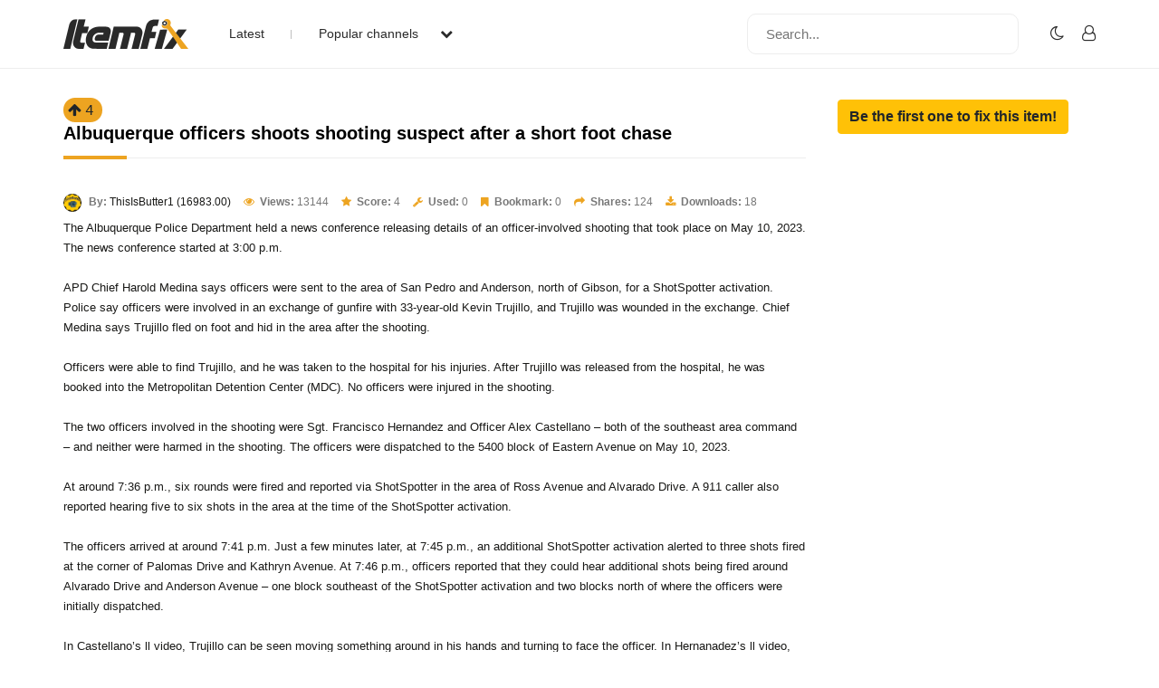

--- FILE ---
content_type: text/html; charset=UTF-8
request_url: https://www.itemfix.com/v?t=65752w
body_size: 23753
content:
<!DOCTYPE html>
<html lang="en">
<head>
<title>Albuquerque officers shoots shooting suspect after a short foot chase (video) - ItemFix</title>
<link rel="shortcut icon" type="image/png" href="https://u.itemfix.com/images/img_favicon.png" />
<meta http-equiv="X-UA-Compatible" content="IE=edge">
<meta name="viewport" content="width=device-width, initial-scale=1, maximum-scale=1, user-scalable=0"/>
<base href="https://www.itemfix.com/">
<meta property="og:title" content="Albuquerque officers shoots shooting suspect after a short foot chase (video) - ItemFix"/>
<meta property="og:description" content="The Albuquerque Police Department held a news conference releasing details of an officer-involved sh"/>
<meta property="og:image" content="https://u.itemfix.com/2023/Jun/7/ItemFix-dot-com-6480545bcadc9_80_thumb.jpg"/>
<meta property="og:url" content="https://www.itemfix.com/v?t=65752w"/>
<link rel="canonical" href="https://www.itemfix.com/v?t=65752w" />
<link rel="alternate" href="https://www.itemfix.com/oembed?url=https%3A%2F%2Fwww.itemfix.com%2Fv%3Ft%3D65752w" type="application/json+oembed" title="Albuquerque officers shoots shooting suspect after a short foot chase (video) - ItemFix">
<link rel="alternate" href="https://www.itemfix.com/oembed?url=https%3A%2F%2Fwww.itemfix.com%2Fv%3Ft%3D65752w&mode=xml" type="text/xml+oembed" title="Albuquerque officers shoots shooting suspect after a short foot chase (video) - ItemFix">
<link rel="preconnect" href="https://fonts.gstatic.com">
<link href="https://fonts.googleapis.com/css2?family=Poppins:wght@100;200;300;400;500;600;700;800;900&display=swap" rel="stylesheet">
<link rel="preconnect" href="https://fonts.gstatic.com">
<link href="https://fonts.googleapis.com/css2?family=Montserrat:wght@300;400;500;700&display=swap" rel="stylesheet">
<link rel="stylesheet" type="text/css" href="https://u.itemfix.com/css/bootstrap.min.css">
<link rel="stylesheet" type="text/css" href="https://u.itemfix.com/css/font-awesome.min.css">
<link rel="stylesheet" type="text/css" href="https://u.itemfix.com/css/style.css">
<link rel="stylesheet" type="text/css" href="https://u.itemfix.com/css/media.css">
<link href="https://u.itemfix.com/js/videojs2/skins/nuevo/videojs.min.css" rel="stylesheet" type="text/css" />
<link href="https://u.itemfix.com/js/videojs2/skins/nuevo/ima.min.css" rel="stylesheet" type="text/css" />
<script src="https://u.itemfix.com/js/jquery.min.js"></script>
<script src="https://code.jquery.com/ui/1.12.1/jquery-ui.min.js"></script>
<script src="https://u.itemfix.com/js/always_include.js"></script>
<script language="javascript">
$(document).ready(function() {
  perform_binding();

  jQuery(".profile-con").click(function(){
	jQuery(".profile-dropdown-div").slideToggle();
  });

  jQuery(".categories-con").click(function(){
	jQuery(".categories-dropdown-con").slideToggle();
  });

  $('.messages-table-outer table td input:checkbox').change(function(){
    if($(this).is(":checked")) {
        $(this).parents('tr').addClass("message-focus-color");
    } else {
        $(this).parents('tr').removeClass("message-focus-color");
    }
  });


  $(".header-right-inner form i").click(function(){
    $(".search-mobile-con").show();
  });
  $(".search-mobile-con img").click(function(){
    $(".search-mobile-con").hide();
  });

jQuery("button.navbar-toggle").click(function(){
	jQuery("html").toggleClass("nav-open");
	jQuery("body").toggleClass("overflow-hidden");
  });

});  //end $(document).ready(function() {


function themeToggle() {
  let element = document.body;
  element.classList.toggle("dark-mode");

  let theme = localStorage.getItem("theme");
  if (theme && theme === "dark-mode") {
    localStorage.setItem("theme", "");
  } else {
    localStorage.setItem("theme", "dark-mode");
  }
}

</script>
<style>
.dark-mode, .dark-mode .content-main-outer-panel *  {
  color: #EBEBEB;
}
.dark-mode
{
	 background-color: black;
}
.dark-mode header * a
{
	 color: #fff !important;
}

.dark-mode header, .dark-mode footer, .dark-mode .header-outer *, .dark-mode footer .container *
{
	 background-color: #626262;
	 color: #fff;
}
.dark-mode .navbar-listing-con *,.dark-mode .alert-danger
{
	background-color: #626262 !important;
}

.dark-mode input,.dark-mode textarea,.dark-mode select,.dark-mode select *,.dark-mode .pagination *
{
	background-color: #fff !important;
	color: #000 !important;

}
.dark-mode .rate_thing,.dark-mode .btn-warning *
{
	color: #000 !important;

}
</style>
</head>
<body>
<script language="javascript">
	let dark_mode_class = localStorage.getItem("theme") || "";
	let element = document.body;
	if(dark_mode_class)element.classList.toggle(dark_mode_class);
</script>
<div id="modal1" class="modal fade">
<div class="modal-dialog modal-dialog-scrollable">
    <div class="modal-content">
            <div class="modal-header">
            	<h5 class="modal-title"></h5>
                <button type="button" class="close" data-dismiss="modal" aria-hidden="true">&times;</button>
            </div>
            <div class="modal-above-body"></div>
            <div class="modal-body">
                <p>Loading...</p>
            </div>
    </div>
</div>
</div>
<div id="modal2" class="modal fade">
<div class="modal-dialog modal-dialog-scrollable">
    <div class="modal-content">
            <div class="modal-header">
            	<h5 class="modal-title"></h5>
                <button type="button" class="close" data-dismiss="modal" aria-hidden="true">&times;</button>
            </div>
            <div class="modal-above-body"></div>
            <div class="modal-body">
                <p>Loading...</p>
            </div>
    </div>
</div>
</div>
<div id="modal3" class="modal fade">
<div class="modal-dialog modal-dialog-scrollable">
    <div class="modal-content">
            <div class="modal-header">
            	<h5 class="modal-title"></h5>
                <button type="button" class="close" data-dismiss="modal" aria-hidden="true">&times;</button>
            </div>
            <div class="modal-above-body"></div>
            <div class="modal-body">
                <p>Loading...</p>
            </div>
    </div>
</div>
</div>
<!-- HEADER START-->
<header class="header-outer fixed-top">
  <div class="container">
    <div class="row">
	  <div class="col-sm-4 col-md-6  pad-none header-left-outer">
	    <div class="logo-outer">
          <a href="https://www.itemfix.com/"><img src="https://u.itemfix.com/images/img_logo.png" alt="ItemFix Logo">
          </a>
      </div>


	  <div class="navigation-list">

		  <button type="button" class="navbar-toggle" style="display:none;">
					<span class="icon-bar"></span>
					<span class="icon-bar"></span>
					<span class="icon-bar"></span>
		  </button>

			<div class="pushmenu-push">
			  <ul>
				 <li><a href="list">Latest</a></li>
				 <li><a href="javascript://" class="categories-con">Popular channels  <i class="fa fa-chevron-down" aria-hidden="true"></i></a></li>

					<div class="categories-dropdown-con" style="display:none;">
						<ul>
						  <li><a href="c/video_to_gif">Video to GIF Tool</a></li>
						  <li><a href="c/viral">Viral</a></li>
						  <li><a href="c/memes">Memes</a></li>
						  <li><a href="c/news">News</a></li>
						  <li><a href="c/fail">Fail</a></li>
						  <li><a href="c/wtf">WTF</a></li>
						  <li><a href="c/crashes">Crashes</a></li>
						  <li><a href="c/cool">Cool</a></li>
						</ul>
					 </div>

			  </ul>

			  <div class="search-mobile-con d-none">
			  <form action="list" method="get">
					<input type="text" name="q" placeholder="Search..." value="">
			  </form>
			</div>

		  </div>

	  </div>
	  </div>

      <div class="col-sm-8 col-md-6 pad-none header-right-outer">
         <div class="header-right-inner">
			 <form action="list" method="get">
				<input name="q" type="text" placeholder="Search...">
				<i class="fa fa-search" aria-hidden="true"></i>
			  </form>

						<ul class="navbar-listing-con">
			  <li><a href="javascript://"  onClick="themeToggle()"><i class="fa fa-moon-o" aria-hidden="true" title="Toggle Nigh/Day Mode"></i></a></li>
			  <li><a href="user?a=login"><i class="fa fa-user-o" aria-hidden="true"></i></a></li>
			</ul>
				     </div>
	  </div>



		</div>

      </div>

	  <div class="search-mobile-con" style="display:none;">
	    <div class="container">
	        <div class="row">
				  <form action="list" method="get">
						<img src="https://u.itemfix.com/images/img_cross_icon.png" alt="cross icon">
						<input type="text" name="q" placeholder="Search...">
				  </form>
			</div>
	    </div>
	   </div>

</header>
<!-- HEADER END-->

<!--CONTENT PART START-->
<section class="content-main-outer-panel" id="content_section">
   <div class="container">
      <div class="row">
          <div class="col-sm-12 col-md-9 pad-none content-left-outer item-content-left-outer">
		  <span name="rate_thing_container[65752w]" class="hidden-xs; rate_thing uprate" style="cursor:pointer; background:#eda421; border-radius:25px; -moz-border-radius: 25px; -webkit-border-radius: 25px; padding:5px">
<samp class="arrow_top"><i class="fa fa-arrow-up rate_thing uprate" aria-hidden="true"></i></samp>
<samp class="text_center_con thing_score rate_thing uprate">4</samp>
</span> &nbsp; <h1 style="display:inline;">Albuquerque officers shoots shooting suspect after a short foot chase</h1>
<div class="col-sm-12 pad-none itemfix-grid-main-inner">
		      <div class="col-sm-12 pad-none itemfix-grid-right-con">
                                 <div class="itemfix-grids-views-con">
				   <span><img src="https://u.itemfix.com/2022/Jun/17/ItemFix-dot-com-62ac3f4f1a9b0_thumb.png" alt="pic"> <strong>By:</strong> <a href="https://www.itemfix.com/c/ThisIsButter1">ThisIsButter1 (16983.00)</a></span>
				   <span><i class="fa fa-eye" aria-hidden="true"></i> <strong>Views:</strong> 13144</span>
				   <span><i class="fa fa-star" aria-hidden="true"></i> <strong>Score:</strong> 4</span>
                   <span><i class="fa fa-wrench" aria-hidden="true"></i> <strong>Used:</strong> 0</span>
                   				   <span><i class="fa fa-bookmark" aria-hidden="true"></i> <strong>Bookmark:</strong> 0</span>
				   <span><i class="fa fa-share" aria-hidden="true"></i> <strong>Shares:</strong> 124</span>
				   <span><i class="fa fa-download" aria-hidden="true"></i> <strong>Downloads:</strong> 18</span>
				 </div>
				 <p>The Albuquerque Police Department held a news conference releasing details of an officer-involved shooting that took place on May 10, 2023. The news conference started at 3:00 p.m.<br />
<br />
APD Chief Harold Medina says officers were sent to the area of San Pedro and Anderson, north of Gibson, for a ShotSpotter activation. Police say officers were involved in an exchange of gunfire with 33-year-old Kevin Trujillo, and Trujillo was wounded in the exchange. Chief Medina says Trujillo fled on foot and hid in the area after the shooting.<br />
<br />
Officers were able to find Trujillo, and he was taken to the hospital for his injuries. After Trujillo was released from the hospital, he was booked into the Metropolitan Detention Center (MDC). No officers were injured in the shooting.<br />
<br />
The two officers involved in the shooting were Sgt. Francisco Hernandez and Officer Alex Castellano – both of the southeast area command – and neither were harmed in the shooting. The officers were dispatched to the 5400 block of Eastern Avenue on May 10, 2023.<br />
<br />
At around 7:36 p.m., six rounds were fired and reported via ShotSpotter in the area of Ross Avenue and Alvarado Drive. A 911 caller also reported hearing five to six shots in the area at the time of the ShotSpotter activation.<br />
<br />
The officers arrived at around 7:41 p.m. Just a few minutes later, at 7:45 p.m., an additional ShotSpotter activation alerted to three shots fired at the corner of Palomas Drive and Kathryn Avenue. At 7:46 p.m., officers reported that they could hear additional shots being fired around Alvarado Drive and Anderson Avenue – one block southeast of the ShotSpotter activation and two blocks north of where the officers were initially dispatched.<br />
<br />
In Castellano’s ll video, Trujillo can be seen moving something around in his hands and turning to face the officer. In Hernanadez’s ll video, an exchange of gunfire between Trijullo and the officers can be clearly heard.<br />
<br />
In the shooting, at least four shots were fired at the officers. Photos of on-scene evidence show bullet holes in a wall and a home located behind where the officers were standing.<br />
<br />
According to officers, Trujillo ran away following the shooting and went to his ’s nearby residence. Trujillo’s mom said he came to her house with a gunshot wound to the chest and, what she believed to be, two guns. Trujillo asked his  if he could come inside, and she denied him access.<br />
<br />
At the time, Trujillo’s  said Trujillo was homeless, suffering from schizophrenia, and believed that people were recording him. SWAT and K-9 officers were activated at 8:48 p.m. and a perimeter was set up in the area. At around 9:54 p.m., officers located Trujillo nearby, took him into custody and got him immediate treatment for his wound.<br />
<br />
A firearm was recovered by police on the scene and was determined to be stolen the day before during a nearby residential burglary, which is still under investigation. The gun is believed to be the one used to shoot at the officers, according to the casings that were found on the scene.<br />
<br />
A motion for pretrial detention has been granted, so Trujillo will be held throughout the trial process. He was charged on May 26 with aggravated assault on a peace officer, tampering with evidence, resisting arrest, and negligent use of a deadly weapon. He is currently being held at the Metropolitan Detention Center.</p>
                 <div class="col-sm-12 pad-none item-video-con">
				                  <style>
			  .is-sticky {
  position: fixed;
  top: 120px;
  right: 0;
  max-width: 420px;
  max-height: 237px;
  width: 420px;
  height: 237px;
  z-index: 1000;
}

</style>

                            <div> <!--wrapper_wrapper-->
              <div class="wrapper" id="player_az5umv_2105_container_wrapper">
 <div class="videocontent">
               <video id="player_az5umv_2105_container" class="video-js vjs-16-9 vjs-default-skin" controls   autoplay  preload="auto" poster="https://u.itemfix.com/2023/Jun/7/ItemFix-dot-com-6480545bcadc9_80_sf.jpg">
                                <source src="https://cdn.itemfix.com/2023/Jun/7/ItemFix-dot-com-apd_1686127721.mp4.64804600042cd.mp4?secure=3AO7YX9gN7JCcepLXIF1XQ==,1768747524" default res="original" label="original" type="video/mp4">
                              </video>
              </div> <!--videocontent-->
              </div><!--wrapper-->
              </div> <!--wrapper_wrapper-->

   <script src="//imasdk.googleapis.com/js/sdkloader/ima3.js"></script>
   <script src="https://u.itemfix.com/js/videojs2/video.min.js"></script>
   <script src="https://u.itemfix.com/js/videojs2/plugins/videojs.ima.min.js"></script>
   <script src="https://u.itemfix.com/js/videojs2/plugins/videojs-contrib-ads.min.js"></script>
   <script src="https://u.itemfix.com/js/videojs2/nuevo2.js"></script>
  			  <script language="javascript">
	var player_options_az5umv = {
	controlBar: {
		volumeMenuButton: { inline: false, vertical: true },
        children: [ 'playToggle','currentTimeDisplay','progressControl','durationDisplay','volumeMenuButton','fullscreenToggle'],
    },
	"techOrder": ["html5"],
	id: 'player_az5umv_2105_container'};


var more_items=new Array;
var obj;

	 obj = {thumb: 'https://u.itemfix.com/2026/Jan/12/ItemFix-dot-com-6964a158e3d39_6_thumb.jpg',url: 'https://www.itemfix.com/v?t=n23sf0',title: 'Room For Improvement ..','duration' : '0:38'};
	 more_items.push(obj);
  	 obj = {thumb: 'https://u.itemfix.com/2026/Jan/16/ItemFix-dot-com-696a82e9a69a5_11_thumb.jpg',url: 'https://www.itemfix.com/v?t=oc7roa',title: 'Scrolling on the motorbike','duration' : '0:13'};
	 more_items.push(obj);
  	 obj = {thumb: 'https://u.itemfix.com/2026/Jan/12/ItemFix-dot-com-696531d5424f4_4_thumb.jpg',url: 'https://www.itemfix.com/v?t=et6kt5',title: 'Firework set up in elevator','duration' : '0:30'};
	 more_items.push(obj);
  	 obj = {thumb: 'https://u.itemfix.com/2026/Jan/13/ItemFix-dot-com-69661a769990a_7_thumb.jpg',url: 'https://www.itemfix.com/v?t=2ykl6h',title: 'Double murder suspect fights with police after fleeing on foot','duration' : '3:00'};
	 more_items.push(obj);
  	 obj = {thumb: 'https://u.itemfix.com/2026/Jan/16/ItemFix-dot-com-696a81aee9f1b_4_thumb.jpg',url: 'https://www.itemfix.com/v?t=6jjyzz',title: 'monkey drop kicks man on a motorcycle','duration' : '0:08.67'};
	 more_items.push(obj);
  	 obj = {thumb: 'https://u.itemfix.com/2026/Jan/15/ItemFix-dot-com-6968f75b94102_5_thumb.jpg',url: 'https://www.itemfix.com/v?t=m7ve2k',title: 'Kitty got some food','duration' : '0:30'};
	 more_items.push(obj);
  	 obj = {thumb: 'https://u.itemfix.com/2026/Jan/12/ItemFix-dot-com-69652af97ec40_4_thumb.jpg',url: 'https://www.itemfix.com/v?t=oztgzy',title: 'Conflict at a pickup point','duration' : '0:31'};
	 more_items.push(obj);
  	 obj = {thumb: 'https://u.itemfix.com/2026/Jan/16/ItemFix-dot-com-696a803fc6e39_5_thumb.jpg',url: 'https://www.itemfix.com/v?t=ohnf49',title: 'Unexpected Ride on a Pig','duration' : '0:17'};
	 more_items.push(obj);
  	 obj = {thumb: 'https://u.itemfix.com/2026/Jan/16/ItemFix-dot-com-696a82937548e_3_thumb.jpg',url: 'https://www.itemfix.com/v?t=75o20o',title: 'Oblivious car transporter driver','duration' : '0:55'};
	 more_items.push(obj);
  	 obj = {thumb: 'https://u.itemfix.com/2026/Jan/8/ItemFix-dot-com-695fe553944cd_6_thumb.jpg',url: 'https://www.itemfix.com/v?t=olpk6g',title: 'Road rage karma','duration' : '0:07.03'};
	 more_items.push(obj);
  	 obj = {thumb: 'https://u.itemfix.com/2026/Jan/13/ItemFix-dot-com-6966d05a0a773_8_thumb.jpg',url: 'https://www.itemfix.com/v?t=62daoz',title: 'Home Improvements for a Better View','duration' : '0:18'};
	 more_items.push(obj);
  	 obj = {thumb: 'https://u.itemfix.com/2026/Jan/10/ItemFix-dot-com-6962d6cae0942_5_thumb.jpg',url: 'https://www.itemfix.com/v?t=gamdjt',title: 'Overheated pot','duration' : '0:07.01'};
	 more_items.push(obj);
  $(document).ready(function(){

var player_az5umv_2105 = videojs('player_az5umv_2105_container');

player_az5umv_2105.nuevo({
    contextMenu: false,
    themeColor: 'ff0000',
	zoomcontrol : true,
	title: 'Albuquerque officers shoots shooting suspect after a short foot chase',
	url:'https://www.itemfix.com/v?t=65752w',
	embed: '<iframe width="640" height="360" src="//www.itemfix.com/e/65752w" frameborder="0" allowfullscreen></iframe>'
			  ,endAction: 'share'
		  ,related: more_items
		,
		slideImage: 'https://u.itemfix.com/2023/Jun/7/ItemFix-dot-com-6480545bcadc9_sprite.jpg',
		slideType: 'horizontal',
		slideWidth:  125,
		slideHeight: 70,
		slideColumns: 10,
		slideImages: 100		
});

player_az5umv_2105.on("pause", function () {
	$(".vjs-big-play-button").show().fadeOut(1500);
});

player_az5umv_2105.on("ready", function () {
	global_player = player_az5umv_2105;
	});



});

</script>
				 </div>

			  </div>
		  </div>

		  <div class="col-sm-12 pad-none item-grid-video-links">
		     <ul>
               		       <li><a href="share?thing_token=65752w&hs=1" class="ls-modal" title="Share Item 'Albuquerque officers shoots shooting suspect after a short foot chase'"><i class="fa fa-share" aria-hidden="true"></i> Share</a></li>
               		       <li><a href="download?hash=bsW8Tg3nLf839mt0qmuD6HTd3CY%2FMmHLHUzGdRdZOLLxX2uHTrrYmefB647Sf%2Bu2imTX58%2BoK%2BrnuIvVuH7UrQ%3D%3D" download><i class="fa fa-download" aria-hidden="true"></i>Download</a></li> 
                             </ul>
		  </div>

          <div class="col-sm-12 pad-none item-video-details-con">
		      <div class="col-sm-6 pad-none media-type-video-details">ID</div>
		      <div class="col-sm-6 pad-none media-type-video-details">65752w <a href="javascript://" onclick="copyToClipboard('{{65752w}}');" class="btn btn-outline-secondary btn-sm" role="button">Copy</a></div>
		  </div>
		  <div class="col-sm-12 pad-none item-video-details-con">
		      <div class="col-sm-6 pad-none media-type-video-details">License</div>
		      <div class="col-sm-6 pad-none media-type-video-details">Unknown</div>
		  </div>

                    <div class="col-sm-12 pad-none item-video-details-con">
		      <div class="col-sm-6 pad-none media-type-video-details">Type</div>
		      <div class="col-sm-6 pad-none media-type-video-details">video</div>
		  </div>
                    <div class="col-sm-12 pad-none item-video-details-con">
		      <div class="col-sm-6 pad-none media-type-video-details">Duration</div>
		      <div class="col-sm-6 pad-none media-type-video-details">8:21</div>
		  </div>
		  		  <div class="col-sm-12 pad-none item-video-details-con">
		      <div class="col-sm-6 pad-none media-type-video-details">Date</div>
		      <div class="col-sm-6 pad-none media-type-video-details">Jun-7-2023</div>
		  </div>

		  <div class="col-sm-12 pad-none item-video-details-con">
		      <div class="col-sm-6 pad-none media-type-video-details">By</div>
		      <div class="col-sm-6 pad-none media-type-video-details">ThisIsButter1 (16983.00)</div>
		  </div>
<h2>Comments: 4 - Login to add and view comments</h2><br>          </div> <!--col-sm-12 col-md-9 pad-none content-left-outer item-content-left-outer"-->

          <div class="col-sm-12 col-md-3 pad-none content-right-outer">
          <a href="fix?a=add&input1=65752w" class="btn btn-warning" role="button"><strong>Be the first one to fix this item!</strong></a>		  </div> <!--col-sm-12 col-md-3 pad-none content-right-outer-->
 
	  </div> <!--row-->
   </div> <!--container-->
</section> <!--content-main-outer-panel-->
<!--CONTENT PART END-->

<!--FOOTER START-->
<footer style="padding-bottom:100px">
   <div class="container">
       <div class="row">
	       <div class="col-sm-12 col-md-3 col-lg-3 pad-none footer-logo"><a href=""><img src="https://u.itemfix.com/images/img_logo.png"  alt="logo"></a></div>
	       <div class="col-sm-12 col-md-6 col-lg-6 pad-none footer-links-con">
		      <ul>
                 <li><a href="rss">RSS Feed</a></li>
			     <li><a href="faq">Rules & FAQ</a></li>
			     <li><a href="contact_us">Contact Itemfix</a></li>
			  </ul>
			  <ul>
			     <li><a href="tos">Terms & Conditions</a></li>
			     <li><a href="privacy">Privacy Policy</a></li>
			     <li><a href="copyright">Copyright / DMCA</a></li>
                 <li><a href="https://www.commonsensemedia.org/articles/parents-ultimate-guide-to-parental-controls" target="_blank" rel="nofollow">Parental Control - Best Practises</a>
			  </ul>
		   </div>
	       <div class="col-sm-12 col-md-3 col-lg-3 pad-none footer-social-links-con">
	       				<div class="col-sm-12 pad-none copyright-con">Copyright &copy; 2026  All Rights Reserved.</div>
		   </div>
	   </div>
	</div>
</footer>
<!--FOOTER END-->
<script src="https://u.itemfix.com/js/bootstrap.min.js"></script>
</body>
</html>